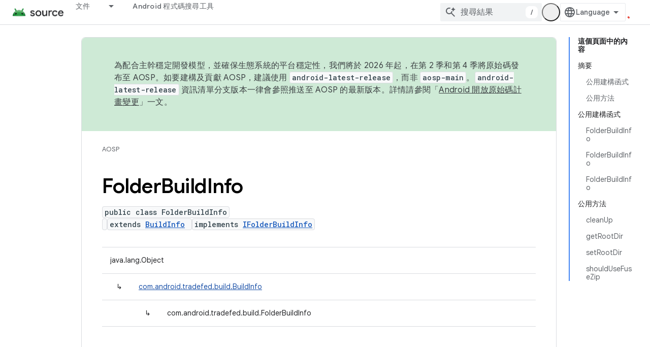

--- FILE ---
content_type: text/javascript
request_url: https://www.gstatic.cn/devrel-devsite/prod/v5ecaab6967af5bdfffc1b93fe7d0ad58c271bf9f563243cec25f323a110134f0/js/devsite_devsite_openid_badge_awarded_module__zh_tw.js
body_size: -865
content:
(function(_ds){var window=this;var Fva=function(a){const b=a.Jk,c=a.wf;var d=a.qc;const e=a.badgePath,f=a.Kk,g=a.Ik,h=a.currentTierCount,k=a.isNewTier,l=a.Kb,m=a.nextPlaylistUrl,n=a.mj,r=a.gm,q=a.Cn,A=a.Mi,G=a.dismissBtn,L=a.redeemAnotherBtn,N=a.hideButtons,R=a.fm,P=a.vm,Z=a.sharing,qa=a.staticPath,T=a.Wq,ca=a.eventsNumber,ja=a.ud,Ra=a.vd,pb=a.kc,Cb=a.Fe,xa=a.dismissButton,Ma=a.Ob,Sa=a.buttonUrl;a=a.jm;const E=_ds.U(_ds.cD(),'<div class="card"><div class="spinner-container"><devsite-spinner size="64"></devsite-spinner></div><div class="card-content"><div class="content-container"><div class="text-container"><div class="completed-title">');
d?k?(d='\u4f60\u7de0\u9020\u4e86\u65b0\u7684\u91cc\u7a0b\u7891\uff1a<span class="badge-name">'+_ds.Q(d)+"</span>\uff01",_ds.V(E,d)):g?ca===1?(d='\u4f60\u7372\u5f97\u4e86\u300c<span class="badge-name">'+_ds.Q(d)+"</span>\u300d\u5fbd\u7ae0\uff01",_ds.V(E,d)):ca>1?(d='\u4f60\u7372\u5f97\u4e86\u53e6\u4e00\u679a\u300c<span class="badge-name">'+_ds.Q(d)+"</span>\u300d\u5fbd\u7ae0\uff01",_ds.V(E,d)):(d='\u4f60\u7372\u5f97\u4e86\u300c<span class="badge-name">'+_ds.Q(d)+"</span>\u300d\u5fbd\u7ae0\uff01",_ds.V(E,
d)):(d='\u7372\u5f97\u300c<span class="badge-name">'+_ds.Q(d)+"</span>\u300d\u5fbd\u7ae0\u7684\u90a3\u4e00\u5929\u6307\u65e5\u53ef\u5f85\uff01",_ds.V(E,d)):k?_ds.V(E,"\u606d\u559c\uff01\u4f60\u7de0\u9020\u4e86\u65b0\u7684\u91cc\u7a0b\u7891\uff01"):g?_ds.V(E,"\u606d\u559c\uff01\u4f60\u7372\u5f97\u4e86\u65b0\u5fbd\u7ae0\uff01"):_ds.V(E,"\u7372\u5f97\u65b0\u5fbd\u7ae0\u7684\u90a3\u4e00\u5929\u6307\u65e5\u53ef\u5f85\uff01");_ds.U(E,"</div>");n?(_ds.U(E,'<div class="claim-badge-text">'),_ds.V(E,"\u8acb\u5728 Google \u958b\u767c\u4eba\u54e1\u8a2d\u5b9a\u6a94\u5c08\u5340\u9818\u53d6\u5fbd\u7ae0\u3002"),
_ds.U(E,"</div>")):r?(_ds.U(E,'<div class="sign-in-text">'),_ds.V(E,"\u5982\u8981\u9818\u53d6\u5fbd\u7ae0\uff0c\u8acb\u767b\u5165\u5e33\u6236\u3002"),_ds.U(E,"</div>")):A?(_ds.U(E,'<div class="create-profile-text">'),_ds.V(E,"\u5982\u8981\u9818\u53d6\u5fbd\u7ae0\uff0c\u8acb\u5efa\u7acb\u8a2d\u5b9a\u6a94\u3002"),_ds.U(E,"</div>")):R?_ds.U(_ds.V(_ds.U(E,'<div class="not-eligible-text">'),_ds.Q(pb)),"</div>"):(_ds.U(E,'<div class="completed-text">'),a?_ds.U(E,_ds.Q(a)):k?_ds.V(E,"\u91cc\u7a0b\u7891\u5df2\u65b0\u589e\u5230\u4f60\u7684\u8a2d\u5b9a\u6a94\u3002"):
g?ca>1?_ds.V(E,"\u6210\u5c31\u5df2\u65b0\u589e\u5230\u4f60\u7684\u8a2d\u5b9a\u6a94\u3002"):_ds.V(E,"\u5fbd\u7ae0\u5df2\u65b0\u589e\u5230\u4f60\u7684\u8a2d\u5b9a\u6a94\u3002"):_ds.V(E,"\u4f60\u53ef\u4ee5\u524d\u5f80\u8a2d\u5b9a\u6a94\u5c08\u5340\u8ffd\u8e64\u9019\u679a\u5fbd\u7ae0\u7684\u9032\u5ea6\u3002"),_ds.U(E,"</div>"));_ds.V(_ds.U(E,'</div><div class="illustration-container"><img alt="Icon representing the granted badge" class="badge-icon '+(g?"":"incomplete")+'" src="'+_ds.S(_ds.WC(b))+'">'+
(c?'<img alt="Badge animation background" class="badge-animation" src="'+_ds.S(_ds.WC(c))+'">':"")+(ca>0?'<div class="badge-icon-counter">'+_ds.xC(_ds.Vw(ca))+"</div>":h?'<div class="badge-icon-counter">'+_ds.xC(_ds.Vw(h))+"+</div>":"")+"</div></div>"),P?_ds.U(_ds.V(_ds.U(_ds.cD(),'<div class="profile-creation-container"><p>'+_ds.Q(ja)+'</p><div class="profile-creation-container-email-options"><div class="profile-creation-container-email-option"><input type="checkbox" id="profile-creation-emails-googledev"><label for="profile-creation-emails-googledev">'+
_ds.Q(Ra)+"</label></div></div><p>"),_ds.Q(Cb)),"</p></div>"):"");N||(_ds.U(E,'<div class="buttons-container"><div class="buttons sharing">'),Z&&(_ds.U(E,"<span>"),_ds.V(E,"\u5206\u4eab"),_ds.U(E,'</span><div class="share-buttons-container"><button class="share-twitter gc-analytics-event" data-category="share badge" data-action="twitter" data-label="'+_ds.S(e)+'"><img src="'+_ds.S(_ds.WC(qa))+'/images/share_twitter.svg" alt="Twitter"></button><button class="share-facebook gc-analytics-event" data-category="share badge" data-action="facebook" data-label="'+
_ds.S(e)+'"><img src="'+_ds.S(_ds.WC(qa))+'/images/share_facebook.svg" alt="Facebook"></button><button class="share-linkedin gc-analytics-event" data-category="share badge" data-action="linkedin" data-label="'+_ds.S(e)+'"><img src="'+_ds.S(_ds.WC(qa))+'/images/share_linkedin.svg" alt="LinkedIn"></button>'+(f?'<a href="'+_ds.S(_ds.UC(f))+'" class="share-link gc-analytics-event" data-category="share badge" data-action="link" data-label="'+_ds.S(f)+'" target="_blank"><i class="material-icons">link</i></a>':
"")+"</div>")),_ds.U(E,'</div><div class="buttons actions">'),m&&(_ds.U(E,'<a href="'+_ds.S(_ds.UC(m))+'" class="button return-to-playlist-button gc-analytics-event" data-category="next_pathway" data-action="badge card click" data-label="'+_ds.S(m)+'">'),_ds.V(E,"\u4e0b\u4e00\u500b\u8ab2\u7a0b"),_ds.U(E,"</a>")),l&&(_ds.U(E,'<a href="'+_ds.S(_ds.UC(l))+'" class="button return-to-playlist-button gc-analytics-event" data-category="next_pathway" data-action="badge card click" data-label="'+_ds.S(l)+
'">'),_ds.V(E,"\u8fd4\u56de\u8ab2\u7a0b"),_ds.U(E,"</a>")),n?(_ds.U(E,'<a class="button button-primary claim-badge-button">'),_ds.V(E,"\u9818\u53d6\u5fbd\u7ae0"),_ds.U(E,"</a>")):r?(_ds.U(E,'<a class="button button-primary sign-in-button" href="#">'),_ds.V(E,"\u767b\u5165"),_ds.U(E,"</a>")):A?(P?_ds.U(E,'<button class="button button-primary finish-creating-profile-button">'):_ds.U(E,'<button class="button button-primary create-profile-button">'),_ds.V(E,"\u5efa\u7acb\u8a2d\u5b9a\u6a94"),_ds.U(E,"</button>")):
R?(_ds.U(E,'<a class="button button-primary change-account-button" href="#">'),_ds.V(E,"\u8b8a\u66f4\u5e33\u6236"),_ds.U(E,"</a>")):Ma&&Sa?_ds.U(E,'<a class="button button-primary view-profile-button" href="'+_ds.S(_ds.UC(Sa))+'"'+(T?' target="_blank"':"")+">"+_ds.Q(Ma)+"</a>"):(_ds.U(E,'<a class="button button-primary view-profile-button" href="'+_ds.S(_ds.UC(q))+'"'+(T?' target="_blank"':"")+">"),_ds.V(E,"\u67e5\u770b\u8a2d\u5b9a\u6a94"),_ds.U(E,"</a>")),G&&(_ds.U(E,'<button class="button dismiss"><div class="dismiss-text">'+
_ds.Q(xa)+'</div><div class="next-badge-text" hidden>'),_ds.V(E,"\u4e0b\u4e00\u679a\u5fbd\u7ae0"),_ds.U(E,'</div><div class="more-badges-marker" hidden></div></button>')),L&&(_ds.U(E,'<button class="button redeem-another">'),_ds.V(E,"\u9818\u53d6\u53e6\u4e00\u679a\u5fbd\u7ae0"),_ds.U(E,"</button>")),_ds.U(E,"</div></div>"));_ds.U(E,"</div></div>");return E},Gva=function(a){var b=a.qc;a='<devsite-dialog class="devsite-claim-badge-dialog"><div class="qr-code-container"></div><div class="redeem-code-section"><div class="redeem-code-title">\u5fbd\u7ae0\u4ee3\u78bc</div><div class="redeem-code">'+
(_ds.Q(a.redeemCode)+'</div></div><div class="text-container"><div class="completed-title">');b='\u9818\u53d6\u300c<span class="badge-name">'+_ds.Q(b)+"</span>\u300d\u5fbd\u7ae0\u3002";a=a+b+"</div>\u4f7f\u7528\u624b\u6a5f\u6383\u63cf QR code\uff0c\u5373\u53ef\u5728 Google \u958b\u767c\u4eba\u54e1\u8a2d\u5b9a\u6a94\u5c08\u5340\u9818\u53d6\u5fbd\u7ae0\u3002";a+='</div><div class="buttons-container"><button class="close-dialog-button">Close</button></div></devsite-dialog>';return(0,_ds.O)(a)},Hva=function(a){a=
a.reason;let b='<div class="card"><div class="card-content"><div class="content-container"><div class="text-container"><div class="completed-title">';b=a?b+_ds.Q(a):b+"\u986f\u793a\u5fbd\u7ae0\u734e\u52f5\u6642\u767c\u751f\u932f\u8aa4\u3002";return(0,_ds.O)(b+'</div></div></div><div class="buttons-container"><div class="buttons"></div><div class="buttons actions"><button class="button button-primary error-try-again-button">\u518d\u8a66\u4e00\u6b21\u3002</button></div></div></div></div>')};var Jva=async function(a){a.eventHandler.listen(a,"click",async b=>{const c=await _ds.v(),d=b.target;if(d==null?0:d.matches(".sign-in-button"))b.preventDefault(),b.stopPropagation(),await c.signIn();else if(d==null?0:d.matches(".claim-badge-button"))b.preventDefault(),b.stopPropagation(),Iva(a);else if(d==null?0:d.matches(".redeem-another"))b.preventDefault(),b.stopPropagation(),document.location.reload();else if(d==null?0:d.matches(".error-try-again-button"))b.preventDefault(),b.stopPropagation(),
await a.j.schedule(()=>{m5(a,!1)},()=>{n5(a)})})},Kva=async function(a){await a.j.schedule(()=>{m5(a,!0)},()=>{n5(a)})},m5=async function(a,b){var c=await _ds.v();const {url:d,awardUrl:e,dismissBtn:f,hideButtons:g,imageUrl:h,nextPlaylistUrl:k,redeemAnotherBtn:l,path:m,shareDescription:n,title:r,complete:q,isNewTier:A,currentTierCount:G,eventsNumber:L,awardDescription:N,awardButton:R}=await Lva(a);var P;const Z=(P=a.getAttribute("return-uri"))!=null?P:"";P="";try{P=(new URL(`${c.getStaticPath(!1)}${"/images/badge-award-animation.gif"}`)).href}catch(T){}c=
{gm:!1,mj:!1,Mi:!1,fm:!1,qc:r,Kk:e,Jk:h,wf:P,badgePath:m,Ik:q,currentTierCount:G,isNewTier:A,sharing:!1,Ny:n,nextPlaylistUrl:k,Kb:Z,dismissBtn:f,redeemAnotherBtn:l,hideButtons:g,url:d,Cn:"/profile",vm:"",staticPath:c.getStaticPath(!1),Wq:!1,eventsNumber:L!=null?L:0,ud:"\u6700\u5f8c\uff0c\u8acb\u554f\u4f60\u662f\u5426\u60f3\u63a5\u6536 Google \u958b\u767c\u4eba\u54e1\u8a08\u756b\u96fb\u5b50\u90f5\u4ef6\uff0c\u4ee5\u4fbf\u53d6\u5f97\u65b0\u529f\u80fd\u3001\u6d3b\u52d5\u3001\u5fbd\u7ae0\u3001\u76f8\u95dc\u5167\u5bb9\u548c\u7814\u7a76\u6a5f\u6703\u7684\u8cc7\u8a0a\uff1f",
vd:"\u7576\u7136\uff01",kc:_ds.Tg('\u9019\u500b\u5e33\u6236\u4e0d\u7b26\u5408\u52a0\u5165 Google \u958b\u767c\u4eba\u54e1\u8a08\u756b\u7684\u8cc7\u683c\uff0c\u8a73\u60c5\u8acb\u6d3d\u8a62\u7ba1\u7406\u54e1\u3002<a href="https://developers.google.com/profile/help/faq#why_am_i_unable_to_create_a_profile_with_my_google_workspace_account" target="_blank">\u77ad\u89e3\u8a73\u60c5</a>\u3002'),Fe:_ds.Tg('\u52a0\u5165 Google \u958b\u767c\u4eba\u54e1\u8a08\u756b\uff0c\u5373\u8868\u793a\u60a8\u540c\u610f\u300a<a class="content-policy" href="https://developers.google.com/profile/content-policy">\u5167\u5bb9\u653f\u7b56</a>\u300b\u3002\u4f7f\u7528\u9019\u9805\u670d\u52d9\u6642\u5fc5\u9808\u9075\u5b88 Google \u7684\u300a<a href="https://policies.google.com/terms">\u670d\u52d9\u689d\u6b3e</a>\u300b\u53ca\u300a<a href="https://policies.google.com/privacy">\u96b1\u79c1\u6b0a\u653f\u7b56</a>\u300b\u3002Google \u958b\u767c\u4eba\u54e1\u8a08\u756b\u8a2d\u5b9a\u6a94\u6703\u6cbf\u7528\u60a8\u7684 Google \u5e33\u6236\u540d\u7a31\uff0c\u4ee5\u53ca\u4e4b\u524d\u9078\u53d6\u7684\u8208\u8da3\u3002\u60a8\u7684\u540d\u7a31\u53ef\u80fd\u6703\u4f34\u96a8\u60a8\u63d0\u4f9b\u7684\u5167\u5bb9\u986f\u793a\uff0c\u800c\u4e14\u96a8\u6642\u53ef\u4ee5\u8b8a\u66f4\u3002'),
dismissButton:"\u95dc\u9589",Ob:R==null?void 0:R.label,buttonUrl:R==null?void 0:R.url,jm:N};if(_ds.Jo()&&(c.mj=!0,!a.getAttribute("redeem-code"))){_ds.qt(a,Hva,{reason:"In Kiosk mode: No redeem code has been provided. Make sure you pass it using the redeem-code attribute."});return}a.awarded||(a.awarded=!0,a.Ba({category:"badge",action:"awarded",label:r||""}));_ds.qt(a,Fva,c);(c=a.querySelector(".dismiss"))&&a.eventHandler.listen(c,"click",()=>{_ds.SQ(a.j)});a.eventHandler.listen(a,"devsite-badge-awarded-stack-num-changed",
T=>{T=T.getBrowserEvent();var ca;T=(T==null?void 0:(ca=T.detail)==null?void 0:ca.Pq)||0;var ja=a.querySelector(".dismiss");ca=a.querySelector(".view-profile-button");const Ra=ja==null?void 0:ja.querySelector(".next-badge-text"),pb=ja==null?void 0:ja.querySelector(".dismiss-text");ja=ja==null?void 0:ja.querySelector(".more-badges-marker");ca&&(ca.hidden=T!==0);pb&&(pb.hidden=T!==0,pb.classList.toggle("button-primary",!!T));Ra&&(Ra.hidden=T===0);ja&&(ja.innerText=`${T}`,ja.hidden=T===0)});b&&await a.preloadImages();
a.dispatchEvent(new CustomEvent("running",{bubbles:!0}));a.removeAttribute("loading");if(b=a.querySelector(".badge-animation"))b.src=`${b.getAttribute("src")}`;let qa;(qa=a.querySelector(".illustration-container"))==null||qa.classList.add("show","animate")},n5=function(a){a.dispatchEvent(new CustomEvent("devsite-badge-awarded-dismissed",{bubbles:!0}))},Iva=function(a){var b=a.getAttribute("redeem-code");a.dialog=_ds.st(Gva,{qc:a.qc,redeemCode:b!=null?b:""});var c=_ds.Do("/redeem");b&&c.searchParams.set("code",
b);(b=a.dialog.querySelector(".qr-code-container"))&&new _ds.ty(b,{text:c.toString(),width:300,height:300,Mg:"#000000",Cf:"#ffffff",zp:0});(c=a.dialog.querySelector(".close-dialog-button"))&&a.eventHandler.listen(c,"click",()=>{let e;(e=a.dialog)==null||e.removeAttribute("open")});a.appendChild(a.dialog);let d;(d=a.dialog)==null||d.setAttribute("open","")},Lva=async function(a){var b;const c=await _ds.Jw((b=a.getAttribute("badge-url"))!=null?b:"");var d;b=(d=await Mva(a))!=null?d:"";d=a.getAttribute("badge-complete")!==
"false";const e=Number(a.getAttribute("badge-count"))||0,f=a.getAttribute("is-new-tier")==="true";var g;const h=(g=a.getAttribute("badge-share-title"))!=null?g:"";var k;g=(k=a.getAttribute("badge-share-description"))!=null?k:"";var l;k=(l=a.getAttribute("next-playlist-url"))!=null?l:"";l=a.hasAttribute("dismiss");const m=a.hasAttribute("redeem-another"),n=a.hasAttribute("hide-buttons"),r=_ds.C().href;var q;const A=(q=a.getAttribute("redeem-code"))!=null?q:"";q=_ds.C();q=`${q.origin}${q.pathname}`;
const G=Number(a.getAttribute("events-number"));var L;const N=(L=a.getAttribute("badge-award-description"))!=null?L:"";L=void 0;const R=a.getAttribute("badge-award-button-label"),P=a.getAttribute("badge-award-button-url");R&&P&&(L={label:R,url:P});return{awardedBy:q,url:c,awardUrl:r,dismissBtn:l,displayCount:0,hideButtons:n,imageUrl:b,nextPlaylistUrl:k,redeemAnotherBtn:m,path:a.badgePath,shareDescription:g,shareTitle:h,title:a.qc,complete:d,isNewTier:f,currentTierCount:e,redeemCode:A,eventsNumber:G,
awardDescription:N,awardButton:L}},Mva=async function(a){const b=await _ds.v();a=await _ds.Jw(a.getAttribute("badge-icon-url")||`${b.getStaticPath(!0)}${"/images/quiz-icon.png"}`);return(await _ds.Kw(a)).href},Nva=class extends _ds.Vm{constructor(){super(["devsite-dialog","devsite-spinner"]);this.awarded=!1;this.eventHandler=new _ds.u(this);this.dialog=null;this.j=new _ds.TQ("system","devsite-openid-badge-awarded");Jva(this)}connectedCallback(){Kva(this)}disconnectedCallback(){_ds.D(this.eventHandler);
this.j.cancel()}get qc(){let a;return(a=this.getAttribute("badge-name"))!=null?a:""}get badgePath(){let a;return(a=this.getAttribute("badge-path"))!=null?a:""}async preloadImages(){const a=this.querySelector(".badge-icon"),b=this.querySelector(".badge-animation"),c=[];if(a&&a.src){const d=new _ds.Hh;this.eventHandler.listen(a,"load",()=>{d.resolve()});this.eventHandler.listen(a,"error",()=>{d.reject()});c.push(d.promise)}if(b&&b.src){const d=new _ds.Hh;this.eventHandler.listen(b,"load",()=>{d.resolve()});
this.eventHandler.listen(b,"error",()=>{d.reject()});c.push(d.promise)}try{await Promise.all(c)}catch(d){}}};try{customElements.define("devsite-openid-badge-awarded",Nva)}catch(a){console.warn("Unrecognized DevSite custom element - DevsiteOpenidBadgeAwarded",a)};})(_ds_www);
